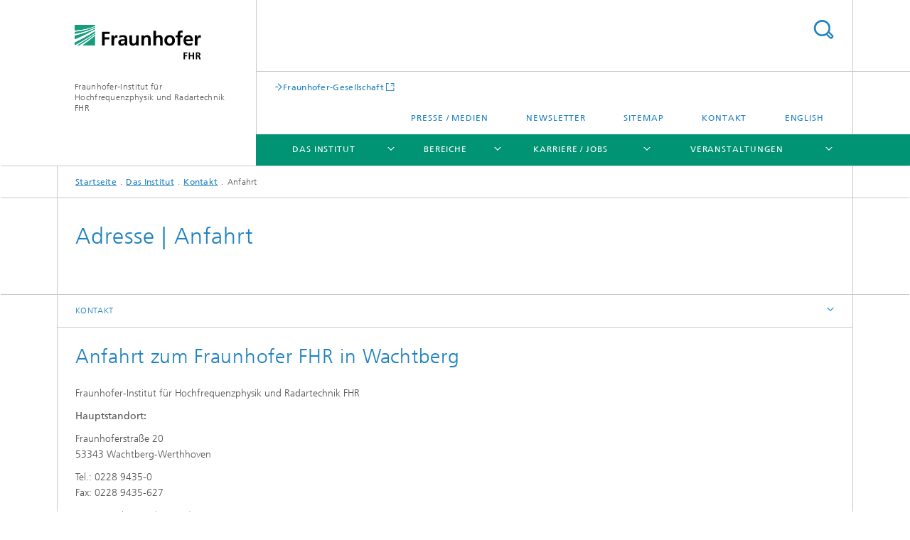

--- FILE ---
content_type: text/html;charset=utf-8
request_url: https://www.fhr.fraunhofer.de/de/das-institut/kontakt/anfahrt.html
body_size: 6253
content:
<!DOCTYPE html>
<html lang="de" class="">
<head>
    <meta charset="utf-8"/>
    <meta http-equiv="X-UA-Compatible" content="IE=edge"/>
    <meta name="viewport" content="width=device-width, initial-scale=1, user-scalable=yes"/>
    <title>Anfahrt -  Fraunhofer FHR</title>

    <!-- Avoid annoying toolbar on images in Internet Explorer -->
    <meta http-equiv="imagetoolbar" content="no" />
    <!-- Information for Robots -->
    <meta name="robots" content="noodp,noydir,index,follow" />
    <link rel="alternate" href="https://www.fhr.fraunhofer.de/de/das-institut/kontakt/anfahrt.html" hreflang="de"/>
    <link rel="alternate" href="https://www.fhr.fraunhofer.de/en/the-institute/contact/How-to-reach-us.html" hreflang="en"/>
    <!-- open graph and twitter share meta data -->
    <meta property="og:title" content="Anfahrt -  Fraunhofer FHR"/>
    <meta property="og:description" content=""/>
    <meta property="og:url" content="https://www.fhr.fraunhofer.de/de/das-institut/kontakt/anfahrt.html"/>
    <meta property="og:type" content="website"/>
    <meta property="og:site_name" content="Fraunhofer-Institut für Hochfrequenzphysik und Radartechnik FHR"/>
        <meta http-equiv="last-modified" content="2025-08-29T06:49:28.911Z" />
	<meta name="pubdate" content="2025-08-29T08:49:28.911+02:00" />
    <meta name="copyright" content="Copyright" />
    <!-- / LEGACY meta tags end -->

    <!--[if !IE]>-->
        <link rel="stylesheet" href="/etc.clientlibs/fraunhofer/ui/website/css/fraunhofer.min.3ed9d7d677cdf827963599044315a9d6.css" type="text/css">
<!--<![endif]-->

    <!--[if gt IE 8]>
    	<![endif]-->

    <!-- HTML5 shim and Respond.js for IE8 support of HTML5 elements and media queries -->
    <!--[if lte IE 8]>
        <link rel="stylesheet" href="/etc.clientlibs/fraunhofer/ui/website/css/lte_ie8.min.css" type="text/css">
<script src="/etc.clientlibs/fraunhofer/ui/website/js/lte_ie8.min.js"></script>
<![endif]-->
    
    <!-- Favorite icon -->
    <link rel="shortcut icon" href="/static/css/fraunhofer/resources/img/favicons/favicon_16x16.ico" type="image/x-icon"/>
	<link rel="apple-touch-icon" sizes="180x180" href="/static/css/fraunhofer/resources/img/favicons/apple-touch-icon_180x180.png">
	<meta name="msapplication-TileColor" content="#ffffff">
	<meta name="msapplication-TileImage" content="/static/css/fraunhofer/resources/img/favicons/mstile-144x144.png">
	<link rel="icon" type="image/png" href="/static/css/fraunhofer/resources/img/favicons/favicon_32x32.png" sizes="32x32">
	<link rel="icon" type="image/png" href="/static/css/fraunhofer/resources/img/favicons/favicon_96x96.png" sizes="96x96">
	<link rel="icon" type="image/svg+xml" href="/static/css/fraunhofer/resources/img/favicons/favicon.svg" sizes="any">
	
    <!-- Platform for Internet Content Selection (PICS) self-rating -->
    <link rel="meta" href="/static/css/fraunhofer/resources/pics.rdf" type="application/rdf+xml" title="PICS labels"/>
    <!-- Open Search -->
    <link rel="search" type="application/opensearchdescription+xml" title="Fraunhofer-Institut für Hochfrequenzphysik und Radartechnik FHR" href="/de.opensearch.xml"/>
        <meta name="geo.region" content="DE-NW" />
    <meta name="geo.placename" content="Wachtberg" />
    <link rel="alternate" type="application/rss+xml" title="Pressemitteilungen RSS" href="https://www.fhr.fraunhofer.de/de/rss-feeds-uebersicht.rss"/>
	</head>
<body class="col-4" itemtype="https://schema.org/WebPage" itemscope="itemscope">
    <div class="fhg-wrapper">
        <header>
    <input type="hidden" class="available-languages-servlet-path" data-path="/de/das-institut/kontakt/anfahrt/jcr:content.languages.json" />
<div class="fhg-header">
    <div class="fhg-grid">
        <div class="row1">
            <div class="fhg-grid-item fhg-grid-3-2-1-1 section-search">
                <section role="search">
                    <form method="get" action="/de/suche.html" id="search-form" data-suggest-url="/bin/wcm/enterprisesearch/suggest">
                        <div>
                            <input type="hidden" name="_charset_" value="UTF-8" />
                            <input name="numberResults"
                                value="10" type="hidden" />
                            <input name="page" value="1" type="hidden" />

                            <input name="scope" value="FHR" type="hidden"/>
                            <input id="search-query-default-foo" disabled="disabled" value="Suchbegriff" type="hidden"/>
                            <input name="lang" id="search-query-default-foo-hidden" value="de" type="hidden"/>

                            <input type="text" autocomplete="off" name="queryString"
                                id="anfahrtsearchQuery" class="hasDefault ac_input queryStringContentHeader" maxlength="100"/>

                        </div>
                        <button type="submit">Titel - Suche</button>
                    </form>
                </section>
            </div>

            <div class="fhg-grid-item fhg-grid-1-1-1-1 section-title">
                <a href="/"><div class="logo-heading">
                    	<img class="logo" alt="" title="" src="/content/dam/fhr/fhr.svg"/>
                        Fraunhofer-Institut für Hochfrequenzphysik und Radartechnik FHR</div>
                </a></div>
        </div>


        <div class="row2">
            <div class="fhg-grid-item fhg-grid-1-1-1-1 section-about text-site-identifier">
                <a href="/">Fraunhofer-Institut für Hochfrequenzphysik und Radartechnik FHR</a></div>

            <div class="fhg-grid-item fhg-grid-3-2-1-1 section-nav" id="menu">
                <div class="row2-1">

                    <div class="fhg-grid-item section-mainlink">
                        <a href="http://www.fraunhofer.de" class="fhg-arrowed-link" target="_blank">Fraunhofer-Gesellschaft</a></div>
                    <div class="fhg-grid-item section-menu-plus">
                        <nav>
                            <ul>
                                <li><a href="/de/presse-medien.html">Presse / Medien</a></li>
                                <li><a href="/de/newsletter.html">Newsletter</a></li>
                                <li><a href="/de/sitemap.html">Sitemap</a></li>
                                <li><a href="/de/das-institut/kontakt.html">Kontakt</a></li>
                                <li class="lang"><a href="/en/the-institute/contact/How-to-reach-us.html">English</a></li>
                                        </ul>
                        </nav>
                    </div>
                </div>

                <div class="nav-fhg" id="nav"><div class="section-menu">
        <nav>
            <ul class="fhg-mainmenu">
            <li class="lvl-1 ">
	                <span class="navigable"><a href="/de/das-institut.html">Das Institut</a></span>
	                        <div class="submenu">
	                        	<span class="btn close">[X]</span>
	                        	<span class="mainmenu-title follow-link"><a href="/de/das-institut.html">Das Institut</a></span>
	                            <ul>
	                                <li class="lvl-2">
                                            <a href="/de/das-institut/organigramm.html">Organigramm</a></li>
	                                <li class="lvl-2">
                                            <a href="/de/das-institut/publikationen.html">Wissenschaftliche Publikationen</a></li>
	                                <li class="lvl-2">
                                            <a href="/de/das-institut/technische-ausstattung.html">Technische Ausstattung</a></li>
	                                <li class="lvl-2">
                                            <a href="/de/das-institut/kuratorium.html">Kuratorium</a></li>
	                                <li class="lvl-2">
                                            <a href="/de/das-institut/verbuende-und-allianzen.html">Verbünde, Leistungsbereiche und Allianzen</a></li>
	                                <li class="lvl-2">
                                            <a href="/de/das-institut/forschungsfabrik-mikroelektronik-deutschland-fmd.html">Forschungsfabrik Mikroelektronik Deutschland (FMD)</a></li>
	                                <li class="lvl-2">
                                            <a href="/de/das-institut/institutsgeschichte.html">Institutsgeschichte</a></li>
	                                <li class="lvl-2">
                                            <a href="/de/das-institut/leitlinien-wissenschaftlicher-praxis.html">Leitlinien wissenschaftlicher Praxis</a></li>
	                                <li class="lvl-2 showInHeader">
                                            <a href="/de/das-institut/kontakt.html">Kontakt</a></li>
	                                </ul>
	                        </div>
	                    </li>
			<li class="lvl-1 ">
	                <span class="navigable"><a href="/de/bereiche.html">Bereiche</a></span>
	                        <div class="submenu">
	                        	<span class="btn close">[X]</span>
	                        	<span class="mainmenu-title follow-link"><a href="/de/bereiche.html">Bereiche</a></span>
	                            <ul>
	                                <li class="lvl-2">
                                            <a href="/de/bereiche/Multifunktionale-Hochfrequenz-und-Radarsysteme-MFR.html">Multifunktionale Hochfrequenz- und  Radarsysteme (MFR)</a></li>
	                                <li class="lvl-2">
                                            <a href="/de/bereiche/Industrielle-Hochfrequenzsysteme-IHS.html">Industrielle Hochfrequenzsysteme (IHS)</a></li>
	                                <li class="lvl-2">
                                            <a href="/de/bereiche/Radar-zur-Weltraumlageerfassung-RWL.html">Radar zur Weltraumlageerfassung (RWL) </a></li>
	                                <li class="lvl-2">
                                            <a href="/de/bereiche/Projekt-Management-Office-PMO.html">Projekt Management Office (PMO) </a></li>
	                                <li class="lvl-2">
                                            <a href="/de/bereiche/Verwaltung-VW.html">Verwaltung (VW) </a></li>
	                                </ul>
	                        </div>
	                    </li>
			<li class="lvl-1 ">
	                <span class="navigable"><a href="/de/karriere.html">Karriere / Jobs</a></span>
	                        <div class="submenu">
	                        	<span class="btn close">[X]</span>
	                        	<span class="mainmenu-title follow-link"><a href="/de/karriere.html">Karriere / Jobs</a></span>
	                            <ul>
	                                <li class="lvl-2">
                                            <a href="/de/karriere/das-fraunhofer-fhr-als-arbeitgeber.html">Das Fraunhofer FHR als Arbeitgeber</a></li>
	                                <li class="lvl-2">
                                            <a href="/de/karriere/fraunhofer-talenta.html">Fraunhofer TALENTA</a></li>
	                                <li class="lvl-2 is-expandable">
                                            <span class="follow-link navigable"><a href="/de/karriere/promotion-am-fraunhofer-fhr.html">Promotion am Fraunhofer FHR</a></span>

		                                            <ul>
		                                                <li class="lvl-3">
		                                                        <a href="/de/karriere/promotion-am-fraunhofer-fhr/promotionen-am-fraunhofer-fhr-2020.html">Promotionen am Fraunhofer FHR 2020</a></li>
		                                                <li class="lvl-3">
		                                                        <a href="/de/karriere/promotion-am-fraunhofer-fhr/doktoradenprogramm-menelaos.html">Doktorandenprogramm MENELAOS</a></li>
		                                                <li class="lvl-3">
		                                                        <a href="/de/karriere/promotion-am-fraunhofer-fhr/interview-dr--gonzalez.html">Interview mit Dr. González-Huici</a></li>
		                                                </ul>
                                                </li>
	                                <li class="lvl-2">
                                            <a href="/de/karriere/fuer-studierende.html">Für Studierende</a></li>
	                                <li class="lvl-2">
                                            <a href="/de/karriere/praktikum-am-fhr.html">Schülerpraktikum am Fraunhofer FHR</a></li>
	                                <li class="lvl-2">
                                            <a href="/de/karriere/bewerbungstipps.html">Bewerbungstipps</a></li>
	                                <li class="lvl-2 is-expandable">
                                            <span class="follow-link navigable"><a href="/de/karriere/ausbildung-am-fraunhofer-fhr.html">Ausbildung am Fraunhofer FHR </a></span>

		                                            <ul>
		                                                <li class="lvl-3">
		                                                        <a href="/de/karriere/ausbildung-am-fraunhofer-fhr/ausbildung-am-fraunhofer-fhr-2025.html">Ausbildung Veranstaltungskaufleute am Fraunhofer FHR</a></li>
		                                                </ul>
                                                </li>
	                                </ul>
	                        </div>
	                    </li>
			<li class="lvl-1  showInHeader">
	                <span><a href="/de/presse-medien.html">Presse / Medien</a></span>
                    	</li>
			<li class="lvl-1 ">
	                <span class="navigable"><a href="/de/veranstaltungen.html">Veranstaltungen</a></span>
	                        <div class="submenu">
	                        	<span class="btn close">[X]</span>
	                        	<span class="mainmenu-title follow-link"><a href="/de/veranstaltungen.html">Veranstaltungen</a></span>
	                            <ul>
	                                <li class="lvl-2 is-expandable">
                                            <span class="follow-link navigable"><a href="/de/veranstaltungen/besichtigung-der-kugel.html">Besichtigung der "Kugel"</a></span>

		                                            <ul>
		                                                <li class="lvl-3">
		                                                        <a href="/de/veranstaltungen/besichtigung-der-kugel/anmeldung-besucherfuehrung-sammeltermin.html">Anmeldung Besucherführung Sammeltermin</a></li>
		                                                </ul>
                                                </li>
	                                </ul>
	                        </div>
	                    </li>
			<li class="more lvl-1" id="morefield"><span class="navigable"><span>Mehr</span></span>
	                <ul></ul>
	            </li>
            </ul>
        </nav>
    </div>
</div>
</div>
        </div>
    </div>
</div>
<div data-emptytext="stage_parsys_hint" class="dummyclass"></div>
<nav class="breadcrumbs text-secondary">

	<div class="drop-down-bar">
		<p>Wo bin ich?</p>
	</div>
	<div class="wrapper">
		<ul>
			<li><a href="/">Startseite</a></li>
					<li><a href="/de/das-institut.html">Das Institut</a></li>
					<li><a href="/de/das-institut/kontakt.html">Kontakt</a></li>
					<li>Anfahrt</li>
					</ul>
	</div>
</nav>
<div class="fhg-section-separator fhg-heading-separator fhg-grid fhg-grid-4-columns ">
    <div class="fhg-grid-item">
        <h1>Adresse | Anfahrt</h1>
        </div>
    </div>
</header>
<div class="fhg-main fhg-grid fhg-grid-4-columns">
            <div class="contentnav contentnavigation"><nav>
            <div class="fhg-grid-item fhg-contentnav">
                <ul class="fhg-accordion level-1" id="top-content-nav">
                    <li class="accordion-item">
                            <h4 class="item-heading" id="heading0">
                                <a href="/de/das-institut/kontakt.html" class="item-title">Kontakt</a><a data-toggle="collapse" href="#collapse0" aria-expanded="false" aria-controls="collapse0" class="item-title item-trigger collapsed">
                                </a>
                            </h4>
                            	<ul class="item-body fhg-accordion level-2 collapse" id="collapse0" aria-labelledby="heading0">                                    
                                    <li class="accordion-item">
                                            <h4 class="item-heading">
                                                        <span class="item-title-active">Anfahrt</span>
                                                            </h4>
                                                </li>
                                    </ul>
                                </li>
                    </ul>
            </div>
        </nav>
    </div>
<div class="contentPar parsys"><div data-emptytext-sectionParsys="section_component_hint" data-emptytext="Drag components here" class="sectionComponent parbase section" data-emptytext-teaserParsys="section_component_marginal_column_parsys_hint"><div class="fhg-grid-section">
    <div class="fhg-grid fhg-grid-4-columns">
        <section>
            <div class="sectionParsys parsys"><div class="fhg-content-article fhg-grid section"><article>
    <div class="fhg-grid-item fhg-grid-3-3-2-1 fhg-content heading">
                <h2 id="Anfahrt-zum-Fraunhofer-FHR-in-Wachtberg" class="fragment">Anfahrt zum Fraunhofer FHR in Wachtberg</h2>
                    </div>
        <div class="row">
        <div class="fhg-grid-item fhg-grid-3-3-2-1">
	<div class="fhg-content fhg-richtext">
		<p>Fraunhofer-Institut für Hochfrequenzphysik und Radartechnik FHR</p> 
<p><b class="bold">Hauptstandort:</b></p> 
<p>Fraunhoferstraße 20<br> 53343 Wachtberg-Werthhoven</p> 
<p>Tel.: 0228 9435-0<br> Fax: 0228 9435-627</p> 
<p>Geo-Koordinaten (WGS84): 50°37'2''N, 7°7'49''E</p> 
<p><b class="bold">Institutsteil Villip:</b></p> 
<p>Siebengebirgsblick 22<br> 53343 Wachtberg-Villip</p> 
<p>Geo-Koordinaten (WGS84):&nbsp;50°38'02.4"N, 7°06'31.1"E</p> 
<p><b>Institutsteil Villip 2:</b></p> 
<p>Am Campus 2<br> 53343 Wachtberg</p> 
<p>Tel.:&nbsp;0228 60882-1007</p> 
<p>Geo-Koordinaten (WGS84): 50°37'57,9''N, 7°06'25,7''E</p></div>
</div>
</div>
</article>
</div>
</div>
</section>
    </div>
    </div></div>
<div data-emptytext-sectionParsys="section_component_hint" data-emptytext="Drag components here" class="sectionComponent parbase section" data-emptytext-teaserParsys="section_component_marginal_column_parsys_hint"><div class="sep sectionseparator"><script data-scf-json="true" type='application/json' id='/de/das-institut/kontakt/anfahrt/jcr:content/contentPar/sectioncomponent0/sep'>{"id":"/de/das-institut/kontakt/anfahrt/jcr:content/contentPar/sectioncomponent0/sep","resourceType":"fraunhofer/components/sectionseparator","url":"/de/das-institut/kontakt/anfahrt/_jcr_content/contentPar/sectioncomponent0/sep.social.json","friendlyUrl":"/de/das-institut/kontakt/anfahrt.html"}</script><div class="fhg-section-separator"></div>
</div>
<div class="fhg-grid-section">
    <div class="fhg-grid fhg-grid-4-columns">
        <section>
            <div class="sectionParsys parsys"><div class="fhg-content-article fhg-grid section"><article>
    <div class="fhg-grid-item fhg-grid-3-3-2-1 fhg-content heading">
                <h2 id="Anreise-mit-dem-Auto" class="fragment">Anreise mit dem Auto</h2>
                    </div>
        <div class="row">
        <div class="fhg-grid-item fhg-grid-3-3-2-1 fhg-inline-image">
	<div class="fhg-content fhg-richtext">
		<p>Über die Autobahn A565 zur Ausfahrt 11 »Meckenheim-Merl«, danach der Beschilderung "Fraunhofer" folgen.&nbsp;</p> 
<p>Aus dem Süden kommend über die Autobahn A61 zur Ausfahrt 30 »Dreieck Bad Neuenahr-Ahrweiler« Richtung Grafschaft-Ringen fahren. Dann weiter bis Wachtberg-Werthhoven bzw. Wachtberg-Villip.</p></div>
</div></div>
</article>
</div>
<div data-emptytext="linklist_add_items" class="linklist linklistComponent articleComponent parbase section"><div class="fhg-content fhg-grid-item">
    <ul class="fhg-list arrowed-list">
	    <li class="linkComponent section"><a href="http://maps.google.de/maps?q=50.617599,+7.132046&amp;num=1&amp;t=h&amp;vpsrc=0&amp;hl=de&amp;ie=UTF8&amp;z=17&amp;iwloc=A" class="" target="_blank" title="Hauptstandort in Google Maps">Hauptstandort in Google Maps<span class="help">Hauptstandort in Google Maps</span></a></li>
<li class="linkComponent section"><a href="http://maps.google.de/maps?q=50.634000,+7.108639&amp;num=1&amp;t=h&amp;vpsrc=0&amp;hl=de&amp;ie=UTF8&amp;z=17&amp;iwloc=A" class="" target="_blank" title="2. Standort (Villip) in Google Maps">Institutsteil Villip in Google Maps<span class="help">2. Standort (Villip) in Google Maps</span></a></li>
</ul>
</div></div>
</div>
</section>
    </div>
    </div></div>
<div data-emptytext-sectionParsys="section_component_hint" data-emptytext="Drag components here" class="sectionComponent parbase section" data-emptytext-teaserParsys="section_component_marginal_column_parsys_hint"><div class="sep sectionseparator"><script data-scf-json="true" type='application/json' id='/de/das-institut/kontakt/anfahrt/jcr:content/contentPar/sectioncomponent1/sep'>{"id":"/de/das-institut/kontakt/anfahrt/jcr:content/contentPar/sectioncomponent1/sep","resourceType":"fraunhofer/components/sectionseparator","url":"/de/das-institut/kontakt/anfahrt/_jcr_content/contentPar/sectioncomponent1/sep.social.json","friendlyUrl":"/de/das-institut/kontakt/anfahrt.html"}</script><div class="fhg-section-separator"></div>
</div>
<div class="fhg-grid-section">
    <div class="fhg-grid fhg-grid-4-columns">
        <section>
            <div class="sectionParsys parsys"><div class="fhg-content-article fhg-grid section"><article>
    <div class="fhg-grid-item fhg-grid-3-3-2-1 fhg-content heading">
                <h2 id="Anreise-mit-oeffentlichen-Verkehrsmitteln" class="fragment">Anreise mit öffentlichen Verkehrsmitteln</h2>
                    </div>
        <div class="row">
        <div class="fhg-grid-item fhg-grid-3-3-2-1 fhg-inline-image">
	<div class="fhg-content fhg-richtext">
		<h4>Anreise mit der Bahn</h4> 
<p>Mit dem ICE bis Siegburg-Bonn.<br> Dann mit dem Taxi nach Wachtberg (ca. 30 km).<br> Oder Stadtbahn (Linie 66) bis Bonn Hauptbahnhof und weiter mit öffentlichen Verkehrsmitteln (siehe unten).</p> 
<p>Mit dem Zug bis Remagen, Bad Godesberg oder Bonn Hauptbahnhof.<br> Dann Taxi (ca. 10 km, 11 km bzw. 17 km über Godesberg oder 23 km über A565) oder Bus (siehe unten).</p> 
<h4>Anreise mit dem Flugzeug</h4> 
<p>Bis Flughafen Köln/Bonn.<br> Anschließend&nbsp;Taxi direkt vom Flughafen (ca. 50 km) oder&nbsp;mit Shuttle-Bus nach Bonn Hauptbahnhof und weiter siehe unten.</p> 
<h4>Anreise ab Bonn Hauptbahnhof</h4> 
<p>Mit Taxi nach Wachtberg (ca.&nbsp;17 km über Godesberg oder 23 km über BAB 565)&nbsp;oder mit Stadtbahn bis Bad Godesberg und weiter siehe unten.</p> 
<h4>Anreise mit dem Bus ab Bad Godesberg</h4> 
<p>Mit der Linie 856 von Bad Godesberg (Bahnhof) bis Haltestelle Werthoven Institut. Mit der Linie 857 von Bad Godesberg (Bahnhof) bis Wachtberg-Berkum ZOB. Die Busse verkehren in der Regel stündlich.</p></div>
</div></div>
</article>
</div>
<div data-emptytext="linklist_add_items" class="linklist linklistComponent articleComponent parbase section"><div class="fhg-content fhg-grid-item">
    <ul class="fhg-list arrowed-list">
	    <li class="linkComponent section"><a href="http://www.vrsinfo.de/" class="" target="_blank" title="Verkehrsverbund Rhein-Sieg">Verkehrsverbund Rhein-Sieg<span class="help">Verkehrsverbund Rhein-Sieg</span></a></li>
</ul>
</div></div>
</div>
</section>
    </div>
    </div></div>
</div>
</div>
        <div class="sep sectionseparator"><script data-scf-json="true" type='application/json' id='/de/das-institut/kontakt/anfahrt/jcr:content/sep'>{"id":"/de/das-institut/kontakt/anfahrt/jcr:content/sep","resourceType":"fraunhofer/components/sectionseparator","url":"/de/das-institut/kontakt/anfahrt/_jcr_content/sep.social.json","friendlyUrl":"/de/das-institut/kontakt/anfahrt.html"}</script><div class="fhg-section-separator"></div>
</div>
<footer>
    <div class="fhg-footer">
        <h2 class="invisible fragment" id="Navigation-und-Social-Media">Navigation und Social Media</h2>
        <div class="fhg-grid">
            <div class="fhg-social">
    <div class="fhg-grid">
        <div class="fhg-grid-item fhg-grid-3-2-2-1">
		<div class="content">
                <h3 class="fhg-block-heading">Teilen</h3>
                <div class="social-bar shariff"
                     data-mail-subject="Empfehlung: Anfahrt"
                     data-mail-body="https://www.fhr.fraunhofer.de/de/das-institut/kontakt/anfahrt.html" data-mail-url="mailto:"
                     data-lang="de" data-services="[&quot;facebook&quot;,&quot;twitter&quot;,&quot;linkedin&quot;,&quot;xing&quot;,&quot;youtube&quot;,&quot;instagram&quot;]" 
                     data-title="Anfahrt - "
                     data-url="https://www.fhr.fraunhofer.de/de/das-institut/kontakt/anfahrt.html">
                </div>
            </div>
		</div>
        <div class="fhg-grid-item fhg-grid-1-1-1-1 secondary-buttons">
            <div class="fhg-grid-item-contents">
                <button class="print">Drucken</button>
                <!--<button>Download</button>-->
            </div>
        </div>
    </div>
</div><div class="row-quick-links links-list">
        <div class="fhg-grid-item fhg-grid-1-1-1-1 section-h-links">
            <h3 class="fhg-block-heading">Schnelleinstieg</h3>
            </div>
        <div class="fhg-grid-item fhg-grid-3-2-1-1 section-links">
            <ul class="fhg-list arrowed-list">
                <li class="">
                        <a href="/de/das-institut.html">Das Institut</a></li>
                <li class="">
                        <a href="/de/bereiche.html">Bereiche</a></li>
                <li class="">
                        <a href="/de/karriere.html">Karriere / Jobs</a></li>
                <li class="">
                        <a href="/de/presse-medien.html">Presse / Medien</a></li>
                <li class="">
                        <a href="/de/veranstaltungen.html">Veranstaltungen</a></li>
                </ul>
        </div>
    </div>
<div class="row-social">
                <div class="fhg-grid-item section-coop">
        <h3 class="fhg-block-heading">Kooperationen</h3>

        <form method="get" action="#related">
            <div>
                <select id="relatedLinks" name="cooperation">
                    <option value="http://www.vvs.fraunhofer.de/">Fraunhofer-Verbund Verteidigungs- und Sicherheitsforschung</option>
                    <option value="http://www.mikroelektronik.fraunhofer.de/">Fraunhofer-Verbund Mikroelektronik</option>
                    <option value="http://www.vision.fraunhofer.de/">Fraunhofer-Allianz Vision</option>
                    <option value="http://www.space.fraunhofer.de/">Fraunhofer-Allianz Space</option>
                    <option value="https://www.verkehr.fraunhofer.de/">Fraunhofer-Allianz Verkehr</option>
                    </select>
            </div>
            <button class="submit" type="submit">Auswählen</button>
        </form>
        <input type="hidden" name="http://www.vvs.fraunhofer.de/" value="_blank"/>
        <input type="hidden" name="http://www.mikroelektronik.fraunhofer.de/" value="_blank"/>
        <input type="hidden" name="http://www.vision.fraunhofer.de/" value="_blank"/>
        <input type="hidden" name="http://www.space.fraunhofer.de/" value="_blank"/>
        <input type="hidden" name="https://www.verkehr.fraunhofer.de/" value="_blank"/>
        <div class="fhg-grid-item section-mainlink">
                <a href="http://www.fraunhofer.de" class="fhg-arrowed-link" target="_blank">Fraunhofer-Gesellschaft</a></div>
        </div>
<div class="fhg-grid-item section-follow">
        <h3 class="title">Folgen Sie uns</h3>
        <ul>
            <li>
                        <a href="http://www.facebook.com/fraunhofer.fhr" target="_blank" class="button fb" title="Besuchen Sie uns bei Facebook"></a>
                    </li>
                <li>
                        <a href="http://www.twitter.com/fraunhofer_fhr" target="_blank" class="button tw" title="Besuchen Sie uns bei Twitter"></a>
                    </li>
                <li>
                        <a href="https://www.linkedin.com/company/fraunhofer-fhr/" target="_blank" class="button in" title="Besuchen Sie uns bei LinkedIn"></a>
                    </li>
                <li>
                        <a href="https://www.youtube.com/c/fraunhoferfhr" target="_blank" class="button yt" title="Besuchen Sie uns bei YouTube"></a>
                    </li>
                <li>
                        <a href="https://www.instagram.com/fraunhofer_fhr/" target="_blank" class="button ig" title="Besuchen Sie uns bei Instagram"></a>
                    </li>
                </ul>
    </div>
</div>
            <div class="row-footer-nav">
    <div class="fhg-grid-item fhg-grid-3-2-1-1 section-menu text-secondary">
        <nav>
            <ul>
                <li>
                        <a href="/de/das-institut/kontakt.html">Kontakt</a></li>
                <li>
                        <a href="/de/impressum.html">Impressum</a></li>
                <li>
                        <a href="/de/datenschutzerklaerung.html">Datenschutzinformation</a></li>
                </ul>
        </nav>
    </div>
    <div class="fhg-grid-item fhg-grid-1-1-1-1 section-copy text-secondary">
    	<span>© 2026 </span>     
    </div>
</div>
</div>
        <div class="print-footer">
            <p><strong>Quelle: Fraunhofer-Gesellschaft<br>Fraunhofer-Institut für Hochfrequenzphysik und Radartechnik FHR - Anfahrt</strong></p>
            <p>Online im Internet; URL: https://www.fhr.fraunhofer.de/de/das-institut/kontakt/anfahrt.html</p>
            <p>Datum: 21.1.2026 15:17</p>
        </div>
    </div>
</footer>
</div>
    <script src="/etc.clientlibs/fraunhofer/ui/website/js/thirdparty/requirejs.min.js"></script>
<script src="/etc.clientlibs/fraunhofer/ui/website/js/fraunhofer.min.js"></script>
<!--[if lte IE 9]>
    <script type="text/javascript">
        require(['input-placeholder']);
    </script>
<![endif]-->
<!-- Tracking Code BEGIN --><script type="text/javascript">(function(d,s){var l=d.createElement(s),e=d.getElementsByTagName(s)[0];
l.async=true;l.type='text/javascript';
l.src='https://c.leadlab.click/4e2643b2050aa38c.js';
e.parentNode.insertBefore(l,e);})(document,'script');</script><!-- Tracking Code END --></body>
</html>